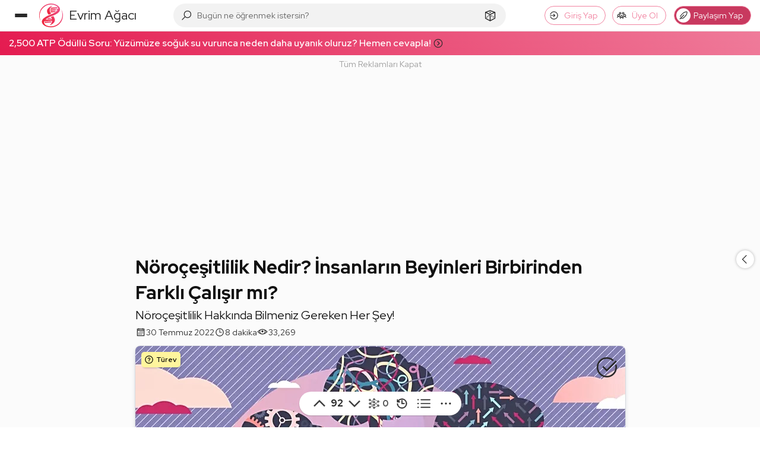

--- FILE ---
content_type: text/html; charset=utf-8
request_url: https://www.google.com/recaptcha/api2/aframe
body_size: 268
content:
<!DOCTYPE HTML><html><head><meta http-equiv="content-type" content="text/html; charset=UTF-8"></head><body><script nonce="GBKDBG4xCMtf8aZGAlBZbg">/** Anti-fraud and anti-abuse applications only. See google.com/recaptcha */ try{var clients={'sodar':'https://pagead2.googlesyndication.com/pagead/sodar?'};window.addEventListener("message",function(a){try{if(a.source===window.parent){var b=JSON.parse(a.data);var c=clients[b['id']];if(c){var d=document.createElement('img');d.src=c+b['params']+'&rc='+(localStorage.getItem("rc::a")?sessionStorage.getItem("rc::b"):"");window.document.body.appendChild(d);sessionStorage.setItem("rc::e",parseInt(sessionStorage.getItem("rc::e")||0)+1);localStorage.setItem("rc::h",'1768809796255');}}}catch(b){}});window.parent.postMessage("_grecaptcha_ready", "*");}catch(b){}</script></body></html>

--- FILE ---
content_type: application/javascript; charset=utf-8
request_url: https://fundingchoicesmessages.google.com/f/AGSKWxVLhZHVas96QNlWxcfSj1mlNMg5drnHniyO9us_0UEgpeCiqIs4YVc9dnDSwb3WH6CqNXqh9dYFGzcyvIxo5mrcisInAQO-9Dr6bGZ2zHEAjx3583Jwt5CssLfsVQT24iDXqO9wjJM4Pb6vdeVPS1KJZyWuUVwsFAi_uzwxdSesGTkREkZmhNlNAJ1u/_/adsense1./pgad./125x600-?exo_zones=/desktop-ad-
body_size: -1292
content:
window['cb117222-e7fc-45b7-91f1-988f2d6baf0e'] = true;